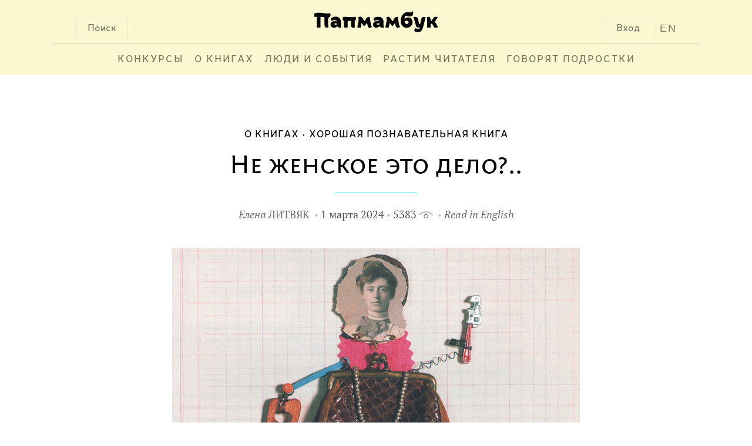

--- FILE ---
content_type: text/html; charset=UTF-8
request_url: https://www.papmambook.ru/articles/2538/
body_size: 10406
content:
<!DOCTYPE html>
<html lang="ru" xmlns:og="http://ogp.me/ns#">
<head>
    <meta charset="UTF-8">
    <meta name="viewport" content="width=device-width, initial-scale=1">
    <meta http-equiv="X-UA-Compatible" content="IE=edge,chrome=1"/>
    <meta name="csrf-param" content="_csrf">
    <meta name="csrf-token" content="vtJdaaTOSzZz2Je9ShZUhImpGatJNAieR3zNtqV4xbLmiSFWr9Ci5_RW7PVpO-vZnlXna8r0kURqtDmJ6hD55Q==">
    <title>Не женское это дело?.. | Папмамбук</title>
    <meta property="og:site_name" content="Папмамбук">
<meta property="og:url" content="http://www.papmambook.ru/articles/2538/">
<meta property="og:locale" content="ru">
<meta property="og:title" content="Папмамбук">
<meta property="og:type" content="article">
<meta property="og:description" content="Девочкам почему-то значительно реже, чем мальчикам, покупают конструкторы. И я думаю, совершенно напрасно. Ведь дар изобретательства и фантазии, который дети, независимо от пола, имеют с рождения, со временем может и угаснуть. Разумеется, не каждая девочка (как, впрочем, и не каждый мальчик) будет с упоением возиться с железками в папином гараже. Но, оказывается, дворники для ветрового стекла автомобиля изобрела именно такая повзрослевшая девочка. А другие девочки изобрели суперпрочное легкое волокно для бронежилетов, сигнальные ракеты, пожарную лестницу, противовирусные препараты, одноразовые подгузники и много чего еще. Самой юной изобретательнице было всего одиннадцать лет. Так что и у наших дочерей есть возможность что-нибудь изобрести. Особенно, если им встретятся вдохновляющие люди и книги. Одна их таких книг недавно выпущена издательством «Манн, Иванов и Фербер».">
<meta property="og:image" content="/images/upl/pagephotos/pagephotos_2538_584695ac2209bd1a50d42fc9015ea546ea7980fb79cc4.jpg">
<link href="/assets/d231958b/css/fotorama.css" rel="stylesheet">
<link href="/assets/d231958b/css/galerama.css" rel="stylesheet">
<link href="/assets/4cd372fa/css/voter.css" rel="stylesheet">
<link href="/assets/a5e4d27d/css/social.css" rel="stylesheet">
<link href="/css/site.css" rel="stylesheet">
<link href="/css/default.css" rel="stylesheet">
<link href="/css/libs.css" rel="stylesheet">
<link href="/assets/1a8bbc44/css/comment.css" rel="stylesheet">
<!--[if IE]>
<link href="/css/fix-ie.css" rel="stylesheet">
<![endif]-->
<!--[if IE 6]>
<link href="/css/fix-ie6.css" rel="stylesheet">
<![endif]-->
<!--[if IE 7]>
<link href="/css/fix-ie7.css" rel="stylesheet">
<![endif]-->
<!--[if IE 8]>
<link href="/css/fix-ie8.css" rel="stylesheet">
<![endif]-->
<link href="/css/bem/font-smooth-fix.css" rel="stylesheet">
<link href="/css/bem/common.css" rel="stylesheet">
<link href="/css/bem/fonts.css" rel="stylesheet">
<link href="/css/bem/papmambook.css" rel="stylesheet">
<link href="/css/bem/article.css" rel="stylesheet">
<link href="/css/bem/goods.css" rel="stylesheet">
<link href="/css/bem/section.css" rel="stylesheet">
<link href="/css/bem/catalog.css" rel="stylesheet">
<link href="/css/bem/book.css" rel="stylesheet">
<link href="/css/bem/section-content.css" rel="stylesheet">
<link href="/css/bem/tooltip-classic.css" rel="stylesheet">
<link href="/css/bem/tooltip-papmambook.css" rel="stylesheet">
<link href="/css/bem/form-elements.css" rel="stylesheet">
<link href="/css/contests/contest.css" rel="stylesheet">
<link href="/assets/5bddf804/css/menu.css" rel="stylesheet">
<link href="/assets/5bddf804/css/search.css" rel="stylesheet">
<link href="/assets/5bddf804/css/legacy/search.css" rel="stylesheet">
<link href="/assets/47597f1b/css/login_popup.css" rel="stylesheet">
<link href="/assets/4c3a2e18/css/subscribe.css" rel="stylesheet"></head>
<body>

    <div class="b-page-full">
        <div class="b-page-line">
            <div class="b-head">
                <div class="b-head-logo">
                    <div class="b-button b-control b-button__search b-button-m-left">Поиск</div>

                    <a class="en-version en-version-top" href="/sections/papmambook-in-english/">EN</a>

                                            <div class="b-button b-control b-button__login b-button-m-right js-button__login">Вход</div>
                                        <a href="/">
                        <div class="b-head-logo__img"></div>
                    </a>
                </div>
                <div class="b-head__underscore"></div>
                <div class="b-menu">
                    <ul class="b-menu-entry-list" id="js-menu-entry-list">
                        <li class="b-menu__entry__icon">
                            <a class="b-control b-menu__entry__icon__link" href="javascript:void(0);"
                               onclick="menuMediator.trigger('eventResponsiveMenuToggle', 400)">МЕНЮ</a>
                        </li>
                                                    <li class="b-control b-menu-entry b-menu-entry-m-uppercase b-menu__entry-m-border js-menu-entry-main">
                                <a class="b-menu-entry__link" href="/contests/">
                                    Конкурсы                                </a>
                            </li>
                                                    <li class="b-control b-menu-entry b-menu-entry-m-uppercase b-menu__entry-m-border js-menu-entry-main">
                                <a class="b-menu-entry__link" href="/categories/o_knigah/">
                                    О книгах                                </a>
                            </li>
                                                    <li class="b-control b-menu-entry b-menu-entry-m-uppercase b-menu__entry-m-border js-menu-entry-main">
                                <a class="b-menu-entry__link" href="/categories/lyudi-i-sobytiya/">
                                    Люди и события                                </a>
                            </li>
                                                    <li class="b-control b-menu-entry b-menu-entry-m-uppercase b-menu__entry-m-border js-menu-entry-main">
                                <a class="b-menu-entry__link" href="/categories/rastim-chitatelya/">
                                    Растим читателя                                </a>
                            </li>
                                                    <li class="b-control b-menu-entry b-menu-entry-m-uppercase b-menu__entry-m-border js-menu-entry-main">
                                <a class="b-menu-entry__link" href="/sections/govoryat_podrostki/">
                                    Говорят подростки                                </a>
                            </li>
                                                <li class="b-control b-menu-entry b-menu-entry-m-non-responsive b-menu-entry__link-m-dropdown-menu-toggle js-dropdown-menu-toggle">
                            <a class="b-menu-entry__link" href="#">&#8226;&#8226;&#8226;</a>
                            <div class="b-dropdown-menu-entry b-dropdown-menu-entry-m-profile-menu">
                                <div class="b-menu-triangle b-menu-triangle-m-right"></div>
                                <ul id="js-additional-menu-entry-list" class="b-menu-entry-list">
                                                                            <li class="b-dropdown-menu-entry-item js-menu-entry-additional">
                                            <a class="b-dropdown-menu-entry__link" href="/contests/">
                                                Конкурсы                                            </a>
                                        </li>
                                                                            <li class="b-dropdown-menu-entry-item js-menu-entry-additional">
                                            <a class="b-dropdown-menu-entry__link" href="/categories/o_knigah/">
                                                О книгах                                            </a>
                                        </li>
                                                                            <li class="b-dropdown-menu-entry-item js-menu-entry-additional">
                                            <a class="b-dropdown-menu-entry__link" href="/categories/lyudi-i-sobytiya/">
                                                Люди и события                                            </a>
                                        </li>
                                                                            <li class="b-dropdown-menu-entry-item js-menu-entry-additional">
                                            <a class="b-dropdown-menu-entry__link" href="/categories/rastim-chitatelya/">
                                                Растим читателя                                            </a>
                                        </li>
                                                                            <li class="b-dropdown-menu-entry-item js-menu-entry-additional">
                                            <a class="b-dropdown-menu-entry__link" href="/sections/govoryat_podrostki/">
                                                Говорят подростки                                            </a>
                                        </li>
                                                                    </ul>
                            </div>
                        </li>
                    </ul>

                                            <div class="b-button b-control b-user-info-panel-m-responsive js-button__login">Вход</div>
                    
                    <a class="b-user-info-panel-m-responsive b-menu-entry en-version" href="/sections/papmambook-in-english/">EN</a>

                    <div class="b-control b-menu-entry b-menu-entry-m-responsive">
                        <a class="b-menu-entry__link" href="javascript:void(0);"
                           onclick="menuMediator.trigger('eventResponsiveMenuToggle', 400)">
                            &#8593;</a>
                    </div>
                </div>
                <div class="b-head-m-red b-head-m-absolute">
                    <div class="b-head__search">
                        <div class="b-search-input">
                            <input type="text"
                                   class="b-search-input__text"
                                   placeholder="Поиск"
                                   onclick="autohelp_change(1, true)"
                                   onkeyup="if(event.keyCode == 38 || event.keyCode==40) autohelp_timeout(event.keyCode, 1); else execTimeout(autohelp_timeout, event.keyCode, 1);"
                                   id="search-top-big"
                                   maxlength="100"
                                   autocomplete="off">
                        </div>
                        <div class="b-search__buttons">
                            <div class="b-control b-button b-button-close b-button-m-search-text">
                                &#10006;&nbsp;ЗАКРЫТЬ
                            </div>
                            <div class="b-control b-button b-button-clear b-button-m-search-text">
                                ОЧИСТИТЬ ПОИСК
                            </div>
                        </div>
                    </div>
                </div>
                <div class="b-search-result" id="autohelp_rows">
                    <div class="search-top-big-close"></div>
                </div>
            </div>
            <div class="js-overlay"></div>
            <div id="autohelp_rows"></div>
        </div>
    </div>

<div class="md-overlay"></div>
<div id="js-login-popup" class="modal">
    <div class="modal-content">

        <div class="b-login-popup">
            <div class="x-icon x-icon-m-position b-control js-login-close"></div>

            <div class="b-action-panel b-action-panel-m-position">
                <div class="b-action-panel-e-action b-action-panel-e-action-m-position b-control js-login"
                     data-id="js-login-via-password-content">
                    вход в <br>папмамбук
                </div>
                <div class="b-action-panel-e-action b-action-panel-e-action-m-position b-control js-login"
                     data-id="js-regiser-via-email-content">
                    новый <br>аккаунт
                </div>
                <div class="b-action-panel-e-action b-action-panel-e-action-m-position b-control js-login"
                     data-id="js-login-via-social-content">
                    через <br>соцсети
                </div>
                <div class="b-action-panel-e-action b-action-panel-e-action-m-position b-control js-login"
                     data-id="js-login-via-labirint-content">
                    через <br><span class="b-labirint-logo-small"></span> лабиринт
                </div>
            </div>

            <div class="b-user-input b-user-input-m-position">

                <div id="js-login-via-password-content" class="b-action-panel-content b-login-form">

                    <form id="js-login-via-password-form" class="js-form" action="/registration/login-ajax/" method="post" data-hint="js-login-via-password-hint">
<input type="hidden" name="_csrf" value="vtJdaaTOSzZz2Je9ShZUhImpGatJNAieR3zNtqV4xbLmiSFWr9Ci5_RW7PVpO-vZnlXna8r0kURqtDmJ6hD55Q==">
                    <div class="b-login-form-element b-login-form-element-m-position">
                        <label class="b-login-form-element-m-label" for="js-email">Ваша почта</label>
                        <span class="b-login-form-element-m-input">
                            

<input type="text" id="js-email" class="b-input-element" name="LoginForm[email]" aria-required="true">

<div class="help-block"></div>
                        </span>
                    </div>

                    <div class="b-login-form-element b-login-form-element-m-position">
                        <label class="b-login-form-element-m-label" for="js-password">Пароль</label>
                        <span class="b-login-form-element-m-input">
                            

<input type="password" id="js-password" class="b-input-element" name="LoginForm[password]" aria-required="true">

<div class="help-block"></div>
                        </span>
                    </div>

                    <div class="b-hint b-hint-m-position">
                        <span id="js-login-via-password-hint" class="b-hint-e-text js-hint"></span>
                    </div>

                    <div class="b-login-footer">
                        <div id="js-login-via-password-button"
                             class="js-login-button b-control b-login-button b-login-button-m-position"
                             data-form="js-login-via-password-form"
                        >
                            <span class="b-link-m-no-decoration b-reference-link">
                        <span class="b-login-button-e-text">Войти в Папмамбук</span></span>
                        </div>

                        <span class="b-footer-label b-control b-footer-label-m-position js-password-recovery-button">
                            напомнить пароль
                        </span>
                    </div>

                    </form>
                </div>

                <div id="js-regiser-via-email-content" class="b-action-panel-content b-new-account">

                    <form id="js-register-via-email-form" class="js-form" action="/registration/signup-ajax/" method="post">
<input type="hidden" name="_csrf" value="vtJdaaTOSzZz2Je9ShZUhImpGatJNAieR3zNtqV4xbLmiSFWr9Ci5_RW7PVpO-vZnlXna8r0kURqtDmJ6hD55Q==">
                    <div class="b-login-form-element b-login-form-element-m-position">
                        <label class="b-login-form-element-m-label" for="js-new-email">Ваша почта</label>
                        <span class="b-login-form-element-m-input">
                            

<input type="text" id="js-new-email" class="b-input-element" name="SignupForm[email]" aria-required="true">

<div class="help-block"></div>
                        </span>
                    </div>

                    <div class="b-login-form-element b-login-form-element-m-position">
                        <label class="b-login-form-element-m-label" for="js-username">Ваше имя</label>
                        <span class="b-login-form-element-m-input">
                            

<input type="text" id="js-username" class="b-input-element" name="SignupForm[name]" aria-required="true">

<div class="help-block"></div>
                        </span>
                    </div>

                    <div class="b-hint b-hint-m-position">
                        <span id="js-register-via-email-hint" class="b-hint-e-text js-hint"></span>
                    </div>

                    <div class="b-login-footer">

                        <div id="js-regiser-via-email-button"
                             class="js-login-button b-control b-login-button b-login-button-m-position"
                             data-form="js-register-via-email-form"
                             data-hint="js-register-via-email-hint"
                        >
                        <span class="b-link-m-no-decoration b-reference-link">
                            <span class="b-login-button-e-text">Создать аккаунт</span>
                        </span>
                        </div>
                    </div>

                    </form>
                </div>

                <div id="js-login-via-social-content" class="b-action-panel-content">

                    <div class="b-user-input b-login-social b-login-social-m-position">

                        <a title="Вконтакте"
                           href="/auth/auth/?authclient=vkontakte">
                            <span class="b-social-entry b-social-entry-m-position b-control">
                                <span class="b-social-entry-e-icon b-social-entry-e-icon-m-vk"></span>
                                <span class="b-social-entry-e-text">
                                    <span class="b-social-entry-e-text-m-full">Вконтакте</span>
                                    <span class="b-social-entry-e-text-m-short">Вк</span>
                                </span>
                            </span>
                        </a>

                        <a title="Фейсбук"
                           href="/auth/auth/?authclient=facebook">
                        <span class="b-social-entry b-social-entry-m-position b-control">
                            <span class="b-social-entry-e-icon b-social-entry-e-icon-m-fb"></span>
                            <span class="b-social-entry-e-text">
                                <span class="b-social-entry-e-text-m-full">Фейсбук</span>
                                <span class="b-social-entry-e-text-m-short">Фб</span>
                            </span>
                        </span>
                        </a>

                        <a title="Одноклассники"
                           href="/auth/auth/?authclient=odnoklassniki">
                        <span class="b-social-entry b-social-entry-m-position b-control">
                            <span class="b-social-entry-e-icon b-social-entry-e-icon-m-ok"></span>
                            <span class="b-social-entry-e-text">
                                <span class="b-social-entry-e-text-m-full">Одноклассники</span>
                                <span class="b-social-entry-e-text-m-short">Ок</span>
                            </span>
                        </span>
                        </a>

                        <a title="Мейл.ру"
                           href="/auth/auth/?authclient=mailru">
                        <span class="b-social-entry b-social-entry-m-position b-control">
                            <span class="b-social-entry-e-icon b-social-entry-e-icon-m-mail"></span>
                            <span class="b-social-entry-e-text">
                                <span class="b-social-entry-e-text-m-full">Мейл.ру</span>
                                <span class="b-social-entry-e-text-m-short">Мейл</span>
                            </span>
                        </span>
                        </a>

                        <a title="Гугл Плюс"
                           href="/auth/auth/?authclient=google">
                        <span class="b-social-entry b-social-entry-m-position b-control">
                            <span class="b-social-entry-e-icon b-social-entry-e-icon-m-gplus"></span>
                            <span class="b-social-entry-e-text">
                                <span class="b-social-entry-e-text-m-full">Гугл Плюс</span>
                                <span class="b-social-entry-e-text-m-short">Гугл+</span>
                            </span>
                        </span>
                        </a>

                        <a title="Твиттер"
                           href="/auth/auth/?authclient=twitter">
                        <span class="b-social-entry b-social-entry-m-position b-control">
                            <span class="b-social-entry-e-icon b-social-entry-e-icon-m-twi"></span>
                            <span class="b-social-entry-e-text">
                                <span class="b-social-entry-e-text-m-full">Твиттер</span>
                                <span class="b-social-entry-e-text-m-short">Твиттер</span>
                            </span>
                        </span>
                        </a>

                        <a title="ЖЖ" href="">
                        <span class="b-social-entry b-social-entry-m-position b-control">
                            <span class="b-social-entry-e-icon b-social-entry-e-icon-m-lj"></span>
                            <span class="b-social-entry-e-text">
                                <span class="b-social-entry-e-text-m-full">ЖЖ</span>
                                <span class="b-social-entry-e-text-m-short">ЖЖ</span>
                            </span>
                        </span>
                        </a>

                        <a title="Яндекс"
                           href="/auth/auth/?authclient=yandex">
                        <span class="b-social-entry b-social-entry-m-position b-control">
                            <span class="b-social-entry-e-icon b-social-entry-e-icon-m-ya"></span>
                            <span class="b-social-entry-e-text">
                                <span class="b-social-entry-e-text-m-full">Яндекс.Паспорт</span>
                                <span class="b-social-entry-e-text-m-short">Яндекс</span>
                            </span>
                        </span>
                        </a>

                    </div>

                </div>

                <div id="js-login-via-labirint-content" class="b-action-panel-content b-login-labirint">

                    <form id="js-login-via-labirint-code-form" class="js-form" action="/registration/login-labirint-ajax/" method="post">
<input type="hidden" name="_csrf" value="vtJdaaTOSzZz2Je9ShZUhImpGatJNAieR3zNtqV4xbLmiSFWr9Ci5_RW7PVpO-vZnlXna8r0kURqtDmJ6hD55Q==">
                    <div class="b-login-form-element b-login-form-element-m-position b-login-form-element-m-code">
                        <label class="b-login-form-element-m-label b-login-form-element-m-label-code" for="js-email">Ваш
                            код скидки в Лабиринт.ру</label>
                        <span class="b-login-form-element-m-input">
                            

<input type="text" id="js-code" class="b-input-element" name="LabirintCodeForm[code]" aria-required="true">

<div class="help-block"></div>
                        </span>
                    </div>

                    <!--                    <div class="b-hint b-hint-m-position">
                                            <span class="b-hint-e-text js-hint">
                                                <a href="https://www.labirint.ru/cabinet/">напомнить код</a>
                                            </span>
                                        </div>-->

                    <div id="js-login-via-labirint-code-hint" class="b-hint b-hint-m-position-code">
                        <span class="b-hint-e-text js-hint"></span>
                    </div>

                    <div class="b-login-footer">
                        <div id="js-login-via-password-button"
                             class="js-login-button b-control b-login-button b-login-button-m-position"
                             data-form="js-login-via-labirint-code-form"
                             data-hint="js-login-via-labirint-code-hint"
                        >
                            <span class="b-link-m-no-decoration b-reference-link">
                                <span class="b-login-button-e-text">Войти в Папмамбук</span>
                            </span>
                        </div>
                    </div>

                    </form>
                </div>
            </div>
        </div>
    </div>
</div>

<div class="b-article-layout-content">
    <div class="b-breadcrumbs">
        <ul class="b-breadcrumbs-list"><li class="b-breadcrumbs-e-item"><a href="/categories/luchshie-knigi/">О книгах</a></li><li class="b-breadcrumbs-e-item"><a href="/sections/horoshaya_poznavatelnaya_kniga/">Хорошая познавательная книга</a></li></ul>    </div>

    <div class="b-article-content">
    <div class="b-article-header">
        <div class="b-article-header-title">
            Не женское это дело?..        </div>
    </div>
    <div class="b-underscore-m-small-blue b-underscore-m-top"></div>

    <div class="b-article-card-info b-article-card-info-m-margin">
        <span class="b-article-author b-article-card-info-m-dot">
            <a class="b-article-card-e-title-link " href="/catalog/persons/71/">
    <span class="b-article-author-e-firstname">Елена</span>
    <span class="b-article-author-e-lastname">Литвяк</span>
</a>
    </span>
<span class="b-article-card-info-m-dot ">
    1 марта 2024</span>
<span class="b-article-card-info-m-dot">
    5383    <span class="b-views-icon"></span>
</span>
                                                <span class="">
            <a class="translate-link" href="/articles/4112/">Read in English</a>
        </span>
                </div>
</div>

<div class="b-article-content">
            <div class="b-article-body">
            <div class="b-article-topic-picture">
                <img class="b-article-topic-picture-e-image" src="/images/upl/pagephotos/pagephotos_2538_584695ac2209bd1a50d42fc9015ea546ea7980fb79cc4.jpg">
            </div>
        </div>
        <div
        class="b-article-content-center-column b-article-text b-regular-article-text b-article-text-e-column b-article-announcement">
        <p>Девочкам почему-то значительно реже, чем мальчикам, покупают конструкторы. И я думаю, совершенно напрасно. Ведь дар изобретательства и фантазии, который дети, независимо от пола, имеют с рождения, со временем может и угаснуть. Разумеется, не каждая девочка (как, впрочем, и не каждый мальчик) будет с упоением возиться с железками в папином гараже. Но, оказывается, дворники для ветрового стекла автомобиля изобрела именно такая повзрослевшая девочка. А другие девочки изобрели суперпрочное легкое волокно для бронежилетов, сигнальные ракеты, пожарную лестницу, противовирусные препараты, одноразовые подгузники и много чего еще. Самой юной изобретательнице было всего одиннадцать лет. Так что и у наших дочерей есть возможность что-нибудь изобрести. Особенно, если им встретятся вдохновляющие люди и книги. Одна их таких книг недавно выпущена издательством &laquo;Манн, Иванов и Фербер&raquo;.</p>        <div class="b-content-break"></div>
    </div>
</div>


    <div class="galerama-conainer">
    <div class="galerama galerama_nojs galerama_withpreviews">
        <div class="galerama-block">
                                            <a class="galerama-item" href="/images/upl/pagephotos/pagephotos_2538_58469566c2ba2863b616247bac1396742cb794c043c77.jpg" data-fit="contain"
                   data-title="Разворот книги Кэтрин Тиммеш «Придумано девочками. Истории о выдающихся изобретательницах»"></a>
                                            <a class="galerama-item" href="/images/upl/pagephotos/pagephotos_2538_5846955b4a167132578e7e2b47aaab13a65ed4ff94037.jpg" data-fit="contain"
                   data-title="Разворот книги Кэтрин Тиммеш «Придумано девочками. Истории о выдающихся изобретательницах»"></a>
                                            <a class="galerama-item" href="/images/upl/pagephotos/pagephotos_2538_5846954c3f627d6d15137b26ad8ad7413579bde01a5fe.jpg" data-fit="contain"
                   data-title="Разворот книги Кэтрин Тиммеш «Придумано девочками. Истории о выдающихся изобретательницах»"></a>
                                            <a class="galerama-item" href="/images/upl/pagephotos/pagephotos_2538_5846953f552d868d5133b2a0c4864179b18e740b14fea.jpg" data-fit="contain"
                   data-title="Разворот книги Кэтрин Тиммеш «Придумано девочками. Истории о выдающихся изобретательницах»"></a>
                                            <a class="galerama-item" href="/images/upl/pagephotos/pagephotos_2538_58469532ee471a10aed4a4b2c7ab7512c650229bd334c.jpg" data-fit="contain"
                   data-title="Разворот книги Кэтрин Тиммеш «Придумано девочками. Истории о выдающихся изобретательницах»"></a>
                                            <a class="galerama-item" href="/images/upl/pagephotos/pagephotos_2538_584695193023664076b82b9e2ef4843d5a4af6e6882f5.jpg" data-fit="contain"
                   data-title="Разворот книги Кэтрин Тиммеш «Придумано девочками. Истории о выдающихся изобретательницах»"></a>
                    </div>
    </div>
</div>

<div class="b-article-content">
    <div class="b-article-body">
        <div class="b-article-content-side-column">
                                            <div class="b-goods-underscore b-underscore-m-big-gray b-underscore-m-position-top"></div>
                <div class="b-goods b-goods-m-height b-goods-left-column-element">
    <div class="b-goods-content">
        <a href="/catalog/goods/1589/">
            <div class="b-goods-header">
                <div class="b-goods-header-e-cover b-goods-body-m-position">
                                            <img data-src="/images/upl/goods/g1/1589/cover_mid.jpg"
                             src="/images/design/emptycover.png"
                             class="b-goods-header-e-cover-m-image">
                                    </div>
            </div>
            <div class="b-goods-body b-goods-m-height">
                <div class="b-goods-text-entry">
                    <div class="b-goods-body-e-title b-goods-body-m-position">
                        Придумано девочками. Истории о выдающихся изобретательницах&nbsp;&raquo;
                    </div>
                </div>
            </div>
            <div class="b-goods-footer b-goods-m-height">
                <div class="b-goods-text-entry">
                                                                                                <div class="b-goods-footer-e-caption b-goods-footer-e-caption-m-related-goods-font
                                        b-goods-body-m-position">
                                Кэтрин Тиммеш                            </div>
                                                                                                                                                                                                                
                                                                                                                                                                    <div class="b-goods-footer-e-caption b-goods-footer-e-caption-m-related-goods-font
                                        b-goods-body-m-position">
                                <span class="text-e-uppercase">
                                    художник                                </span>
                                &nbspМелисса Свит                            </div>
                                                                                                                                                    <div class="b-goods-footer-e-caption b-goods-footer-e-caption-m-related-goods-font
                                        b-goods-body-m-position">
                                <span class="text-e-uppercase">
                                    переводчик                                </span>
                                &nbspИрина Ющенко                            </div>
                                                                        
                                            <div class="b-goods-footer-e-caption b-goods-footer-e-caption-m-related-goods-font
                                    b-goods-body-m-position">
                            Издательство &laquo;Манн, Иванов и Фербер&raquo; 2016&nbsp;
                        </div>
                                    </div>
            </div>
        </a>
    </div>
    <div class="b-goods-additional-info b-goods-body-m-position">
        <div class="b-control b-like"
    >
    <span class="b-like-e-text">Хорошая книга!</span>
    <span id="like-count-1589-4" class="b-like-e-counter js-like-count">17</span>
</div>
    </div>
</div>
                <div class="b-goods-underscore b-underscore-m-big-gray"></div>
                    </div>

        <div class="b-article-content-center-column">
            <div class="b-article-text b-article-text-e-column">
                
                <p>Юные читательницы не найдут здесь имен Марии Кюри, Софьи Ковалевской и других всемирно известных женщин-ученых. Зато встретятся со скромной секретаршей Бетти Несмит Грэм, которая, перепечатывая очередной ворох бумаг на машинке, нечаянно изобрела жидкий корректор для исправления опечаток. Познакомятся с владелицей придорожного кафе Рут Уэйкфилд, которая, пытаясь успеть переделать гору дел по хозяйству, забыла мелко покрошить шоколад и наскоро поставила тесто ‒ а в результате получилось вкуснейшее печенье с шоколадной крошкой. Удивятся изобретательности маленькой Бекки Шредер и ее папы, которые не только предложили всей Америке необычную &laquo;светящуюся бумагу&raquo;, но и сумели организовать прибыльный семейный бизнес по ее продаже. Из знаменитостей здесь, пожалуй, только доктор Вирджиния Апгар, придумавшая метод оценки состояния новорожденных, которым сейчас пользуются в любом роддоме.</p>
<p>Впрочем, это даже хорошо, что в книжке нет громких имен. Значит, у некоторых читателей не возникнет печальной мысли: &laquo;Ну конечно, это же великие люди, куда уж мне&hellip;&raquo;  Наоборот, в коротких жизненных историях обычных женщин, девушек, девочек ясно показан их собственный путь к осуществлению себя и своей мечты &ndash; именно то, чего так часто не хватает многим детям. Да и взрослым тоже. Привычка жить по навязанным кем-то (разумеется, из самых лучших побуждений) сценариям, &laquo;ходить в чужих ботинках&raquo;, к сожалению, слишком распространена. И связана, прежде всего, с отсутствием веры в свои силы, со страхом быть собой. Так что книга Кэтрин Тиммеш для кого-то может оказаться просто спасительной. Прочитав ее, даже очень неуверенный в себе ребенок сможет убедиться в том, что искать, пробовать, ошибаться и все-таки доводить до конца осуществление своей идеи &ndash; это, вообще-то, здорово и совершенно нормально. Забавно получается &ndash; книга была задумана как экскурс в историю женского изобретательства, начиная с третьего тысячелетия до нашей эры, и на последних страницах даже опубликована хронологическая таблица изобретений, словно перед нами солидный справочник или энциклопедия. А оказалось, что она может стать своего рода &laquo;сборником рецептов&raquo; для решения внутренних проблем растущего человека. Впрочем, это не отменяет познавательной ценности книги. Почти в каждом рассказе широкими мазками изображен исторический фон эпохи, в которой жили герои книги, и описана повседневная жизнь обычных людей, что всегда очень интересно.</p>
<p>&laquo;Поначалу люди не желают верить в то, что нечто новое вообще возможно, а потом дело сделано &ndash; и весь мир удивляется, почему никто не додумался до этого сто лет назад&raquo;, ‒ это  сказано Фрэнсис Бёрнетт, автором знаменитой &laquo;Маленькой принцессы&raquo; и &laquo;Таинственного сада&raquo;. Ее герои всегда что-нибудь изобретали, особенно в трудных жизненных ситуациях. Кэтрин Тиммеш вынесла ее слова в своего рода эпиграф, поскольку и сама так думает: ни пол, ни страна проживания, ни эпоха, ни социальный статус не могут ограничить человека в его потребности и способности изменять свою жизнь и мир вокруг. Ничего особенного для этого не требуется ‒ ни суперсовременных лабораторий, ни даже щедрого финансирования проекта, утверждает Кэтрин Тиммеш. Нужно всего лишь немного отваги, фантазии, чувства юмора, терпения и (очень желательно!) поддержки близких людей, чтобы шаг за шагом двигаться к осуществлению своей цели. Честно говоря, я очень рада, что эта небольшая и весело проиллюстрированная книжка сразу стала одной из любимых у моих детей.</p>
<p><em>Елена Литвяк</em></p>            </div>

            <div class="b-article-text-e-column">
                                    <div class="b-person-card">
    <a class="b-link-m-no-decoration" href="/catalog/persons/71/">
        <div class="b-person-card-e-photo" style="background: url(/images/upl/persons/71/b140702f570658eba976d8b02baa807b.jpg) no-repeat center;"></div>
        <div class="b-person-card-info">
            <div class="b-person-card-info-e-name">
                Елена Литвяк            </div>
            <div class="b-person-card-info-e-description">
                <p>Педагог, журналист</p>            </div>
        </div>
    </a>
</div>
                            </div>

            <div class="b-article-text-e-column">
                <div class="b-social-response">
                    <div class="b-control b-like b-like-m-position"
    >
    <span class="b-like-e-text">Понравилось!</span>
    <span id="like-count-2538-3" class="b-like-e-counter js-like-count">16</span>
</div>
<div class="b-like-e-social b-like-m-position">
    <script src="https://yastatic.net/es5-shims/0.0.2/es5-shims.min.js"></script>
<script type="text/javascript" src="//yastatic.net/es5-shims/0.0.2/es5-shims.min.js" charset="utf-8"></script>
<script type="text/javascript" src="//yastatic.net/share2/share.js" charset="utf-8"></script>
<div class="ya-share2" data-services="vkontakte,facebook,twitter" data-counter=""></div>
</div>
                </div>
            </div>
        </div>

        <div class="b-article-content-side-column">
        </div>
    </div>
</div>
<div id="comments" class="b-article-comments">
    <div class="b-comment-container">
    <div class="b-comment-container-header">
        Дискуссия
    </div>
    <div class="b-comment-container-list">
                    <span class="b-comment-info">
                Дискуссия еще не начата. Вы можете стать первым.
            </span>
                
                <div class="b-comment-container-footer">
            <div class="b-control b-link-m-red b-comment-button-reply b-comment-button-reply-m-position
                js-button__login">
                Вставить реплику
            </div>
        </div>
    </div>
</div>
</div>

    <div class="subscribe_block on_fullscreen">
    <div class="subscribe_text">
        <div class="main_text">Все главное на Папмамбуке</div>
        <div class="desc_text">Подпишитесь на материалы «Папмамбука» – и каждую неделю вы будете узнавать интересное
            о книгах, их создателях и читающих детях.
        </div>
    </div>
    <div class="subscribe_form">
        <form id="js-subscribe-via-email-form" class="js-form-subscribe" action="/subscribe/subscribe-ajax/" method="post" data-hint="js-subscribe-via-email-hint">
<input type="hidden" name="_csrf" value="vtJdaaTOSzZz2Je9ShZUhImpGatJNAieR3zNtqV4xbLmiSFWr9Ci5_RW7PVpO-vZnlXna8r0kURqtDmJ6hD55Q==">
        <span class="b-login-form-element-m-input">
            <div class="form-group field-js-subscribe-email required">
<input type="text" id="js-subscribe-email" class="b-input-element" name="SubscribeForm[email]" placeholder="Ваша почта" aria-required="true">
</div>        </span>

        <div class="b-hint">
            <span id="js-subscribe-via-email-hint" class="b-hint-e-text js-hint js-hint-subscribe"></span>
        </div>

        <div id="js-subscribe-via-email-button"
             class="js-login-button b-control b-login-button"
             data-form="js-subscribe-via-email-form"
        >
                            <span class="b-link-m-no-decoration b-reference-link">
                        <span class="b-login-button-e-text">Подписаться</span></span>
        </div>
        </form>    </div>
</div>
    <div class="b-footer">
        <div id="bottom" style="clear: both">
    <div id="bottom-logo">
        <img src="/images/design/logo-bottom.png" alt="Папмамбук"/>
    </div>
    <div class="bottom-copyright">
        &copy; 2026 «Папмамбук» - Интернет-журнал<br/>
        для тех, кто читает детям..
    </div>
    <div class="bottom-copyright">
        Все права защищены.<br/>
        Перепечатка материалов разрешается<br/>
        только с ссылкой на сайт «Папмамбук».
    </div>
</div>    </div>
</div>
<div class="cleaner"></div>
<script src="/js/metrics/metrics.js"></script>
<script src="/assets/c898639b/jquery.js"></script>
<script src="/assets/d231958b/js/fotorama.js"></script>
<script src="/assets/d231958b/js/galerama.js"></script>
<script src="/assets/4cd372fa/js/voter.js"></script>
<script src="/assets/1e5e93ae/yii.js"></script>
<script src="/js/carousel/jquery.carusel.js"></script>
<script src="/assets/1a8bbc44/js/comment.js"></script>
<script src="/js/new_js.js"></script>
<script src="/js/bem/common.js"></script>
<script src="/js/bem/book.js"></script>
<script src="/js/bem/tooltip.js"></script>
<script src="/assets/5bddf804/js/menu.js"></script>
<script src="/assets/5bddf804/js/legacy/search.js"></script>
<script src="/assets/47597f1b/js/login_popup.js"></script>
<script src="/assets/1e5e93ae/yii.validation.js"></script>
<script src="/assets/1e5e93ae/yii.activeForm.js"></script>
<script src="/assets/4c3a2e18/js/subscribe.js"></script>
<script type="text/javascript">jQuery(document).ready(function () {
jQuery('#js-login-via-password-form').yiiActiveForm([{"id":"loginform-email","name":"email","container":".field-js-email","input":"#js-email","enableAjaxValidation":true,"validateOnChange":false,"validate":function (attribute, value, messages, deferred, $form) {yii.validation.required(value, messages, {"message":"Необходимо заполнить «Ваша почта»."});yii.validation.email(value, messages, {"pattern":/^[a-zA-Z0-9!#$%&'*+\/=?^_`{|}~-]+(?:\.[a-zA-Z0-9!#$%&'*+\/=?^_`{|}~-]+)*@(?:[a-zA-Z0-9](?:[a-zA-Z0-9-]*[a-zA-Z0-9])?\.)+[a-zA-Z0-9](?:[a-zA-Z0-9-]*[a-zA-Z0-9])?$/,"fullPattern":/^[^@]*<[a-zA-Z0-9!#$%&'*+\/=?^_`{|}~-]+(?:\.[a-zA-Z0-9!#$%&'*+\/=?^_`{|}~-]+)*@(?:[a-zA-Z0-9](?:[a-zA-Z0-9-]*[a-zA-Z0-9])?\.)+[a-zA-Z0-9](?:[a-zA-Z0-9-]*[a-zA-Z0-9])?>$/,"allowName":false,"message":"Значение «Ваша почта» не является правильным email адресом.","enableIDN":false,"skipOnEmpty":1});}},{"id":"loginform-password","name":"password","container":".field-js-password","input":"#js-password","enableAjaxValidation":true,"validateOnChange":false,"validate":function (attribute, value, messages, deferred, $form) {yii.validation.required(value, messages, {"message":"Необходимо заполнить «Пароль»."});}}], {"validationUrl":"\/auth\/validate-login-ajax\/"});
jQuery('#js-register-via-email-form').yiiActiveForm([{"id":"signupform-email","name":"email","container":".field-js-new-email","input":"#js-new-email","enableAjaxValidation":true,"validate":function (attribute, value, messages, deferred, $form) {value = yii.validation.trim($form, attribute, []);yii.validation.required(value, messages, {"message":"Необходимо заполнить «Ваша почта»."});yii.validation.email(value, messages, {"pattern":/^[a-zA-Z0-9!#$%&'*+\/=?^_`{|}~-]+(?:\.[a-zA-Z0-9!#$%&'*+\/=?^_`{|}~-]+)*@(?:[a-zA-Z0-9](?:[a-zA-Z0-9-]*[a-zA-Z0-9])?\.)+[a-zA-Z0-9](?:[a-zA-Z0-9-]*[a-zA-Z0-9])?$/,"fullPattern":/^[^@]*<[a-zA-Z0-9!#$%&'*+\/=?^_`{|}~-]+(?:\.[a-zA-Z0-9!#$%&'*+\/=?^_`{|}~-]+)*@(?:[a-zA-Z0-9](?:[a-zA-Z0-9-]*[a-zA-Z0-9])?\.)+[a-zA-Z0-9](?:[a-zA-Z0-9-]*[a-zA-Z0-9])?>$/,"allowName":false,"message":"Значение «Ваша почта» не является правильным email адресом.","enableIDN":false,"skipOnEmpty":1});yii.validation.string(value, messages, {"message":"Значение «Ваша почта» должно быть строкой.","max":50,"tooLong":"Значение «Ваша почта» должно содержать максимум 50 символов.","skipOnEmpty":1});}},{"id":"signupform-name","name":"name","container":".field-js-username","input":"#js-username","enableAjaxValidation":true,"validate":function (attribute, value, messages, deferred, $form) {value = yii.validation.trim($form, attribute, []);yii.validation.required(value, messages, {"message":"Необходимо заполнить «Имя на сайте»."});yii.validation.string(value, messages, {"message":"Значение «Имя на сайте» должно быть строкой.","min":2,"tooShort":"Значение «Имя на сайте» должно содержать минимум 2 символа.","max":50,"tooLong":"Значение «Имя на сайте» должно содержать максимум 50 символов.","skipOnEmpty":1});yii.validation.regularExpression(value, messages, {"pattern":/^[А-Яа-я][А-Яа-я0-9]/i,"not":false,"message":"Мы хотели бы общаться на русском языке","skipOnEmpty":1});}}], {"validationUrl":"\/auth\/validate-signup-ajax\/"});
jQuery('#js-login-via-labirint-code-form').yiiActiveForm([{"id":"labirintcodeform-code","name":"code","container":".field-js-code","input":"#js-code","validateOnChange":false,"validateOnBlur":false,"validate":function (attribute, value, messages, deferred, $form) {yii.validation.required(value, messages, {"message":"Необходимо заполнить «Ваш код скидки»."});}}], []);
jQuery('#js-subscribe-via-email-form').yiiActiveForm([{"id":"subscribeform-email","name":"email","container":".field-js-subscribe-email","input":"#js-subscribe-email","enableAjaxValidation":true,"validateOnChange":false,"validate":function (attribute, value, messages, deferred, $form) {value = yii.validation.trim($form, attribute, []);yii.validation.required(value, messages, {"message":"Необходимо заполнить «Ваша почта»."});yii.validation.email(value, messages, {"pattern":/^[a-zA-Z0-9!#$%&'*+\/=?^_`{|}~-]+(?:\.[a-zA-Z0-9!#$%&'*+\/=?^_`{|}~-]+)*@(?:[a-zA-Z0-9](?:[a-zA-Z0-9-]*[a-zA-Z0-9])?\.)+[a-zA-Z0-9](?:[a-zA-Z0-9-]*[a-zA-Z0-9])?$/,"fullPattern":/^[^@]*<[a-zA-Z0-9!#$%&'*+\/=?^_`{|}~-]+(?:\.[a-zA-Z0-9!#$%&'*+\/=?^_`{|}~-]+)*@(?:[a-zA-Z0-9](?:[a-zA-Z0-9-]*[a-zA-Z0-9])?\.)+[a-zA-Z0-9](?:[a-zA-Z0-9-]*[a-zA-Z0-9])?>$/,"allowName":false,"message":"Кажется, это не почта","enableIDN":false,"skipOnEmpty":1});yii.validation.string(value, messages, {"message":"Значение «Ваша почта» должно быть строкой.","max":100,"tooLong":"Значение «Ваша почта» должно содержать максимум 100 символов.","skipOnEmpty":1});}}], {"validationUrl":"\/subscribe\/validate-email-ajax\/"});
});</script><noscript>
    <div><img src="https://mc.yandex.ru/watch/38930265" style="position:absolute; left:-9999px;" alt=""/></div>
</noscript>
</body>
</html>


--- FILE ---
content_type: text/plain
request_url: https://www.google-analytics.com/j/collect?v=1&_v=j102&a=1432941720&t=pageview&_s=1&dl=https%3A%2F%2Fwww.papmambook.ru%2Farticles%2F2538%2F&ul=en-us%40posix&dt=%D0%9D%D0%B5%20%D0%B6%D0%B5%D0%BD%D1%81%D0%BA%D0%BE%D0%B5%20%D1%8D%D1%82%D0%BE%20%D0%B4%D0%B5%D0%BB%D0%BE%3F..%20%7C%20%D0%9F%D0%B0%D0%BF%D0%BC%D0%B0%D0%BC%D0%B1%D1%83%D0%BA&sr=1280x720&vp=1280x720&_u=IEBAAEABAAAAACAAI~&jid=1149573033&gjid=266663996&cid=1554606649.1769964880&tid=UA-3229737-13&_gid=1174128243.1769964880&_r=1&_slc=1&z=205629579
body_size: -450
content:
2,cG-RVC51VJ6JC

--- FILE ---
content_type: image/svg+xml
request_url: https://www.papmambook.ru/assets/d231958b/css/gallery-right.svg
body_size: 1800
content:
<?xml version="1.0" encoding="UTF-8" standalone="no"?>
<svg width="64px" height="64px" viewBox="0 0 64 64" version="1.1" xmlns="http://www.w3.org/2000/svg" xmlns:xlink="http://www.w3.org/1999/xlink" xmlns:sketch="http://www.bohemiancoding.com/sketch/ns">
    <!-- Generator: Sketch 3.4.4 (17249) - http://www.bohemiancoding.com/sketch -->
    <title>Oval 1 + Path Copy 5</title>
    <desc>Created with Sketch.</desc>
    <defs>
        <filter x="-50%" y="-50%" width="200%" height="200%" filterUnits="objectBoundingBox" id="filter-1">
            <feOffset dx="0" dy="0" in="SourceAlpha" result="shadowOffsetOuter1"></feOffset>
            <feGaussianBlur stdDeviation="2" in="shadowOffsetOuter1" result="shadowBlurOuter1"></feGaussianBlur>
            <feColorMatrix values="0 0 0 0 0   0 0 0 0 0   0 0 0 0 0  0 0 0 0.203096694 0" in="shadowBlurOuter1" type="matrix" result="shadowMatrixOuter1"></feColorMatrix>
            <feMerge>
                <feMergeNode in="shadowMatrixOuter1"></feMergeNode>
                <feMergeNode in="SourceGraphic"></feMergeNode>
            </feMerge>
        </filter>
    </defs>
    <g id="Page-1" stroke="none" stroke-width="1" fill="none" fill-rule="evenodd" sketch:type="MSPage">
        <g id="Article_Slider" sketch:type="MSArtboardGroup" transform="translate(-1452.000000, -758.000000)">
            <g id="Oval-1-+-Path-Copy-5" sketch:type="MSLayerGroup" transform="translate(1456.000000, 762.000000)">
                <ellipse id="Oval-1" fill="#FFFFFF" filter="url(#filter-1)" sketch:type="MSShapeGroup" cx="28" cy="28" rx="28" ry="28"></ellipse>
                <path d="M24,38.5900551 L34.3606756,28.6594385 L24,18.7288221 L24,15.9586701 L36.4953329,27.9375719 L37.2483206,28.6594386 L36.4953329,29.3813054 L24,41.3602072 L24,38.5900551 Z" id="Path" fill="#999999" sketch:type="MSShapeGroup"></path>
            </g>
        </g>
    </g>
</svg>